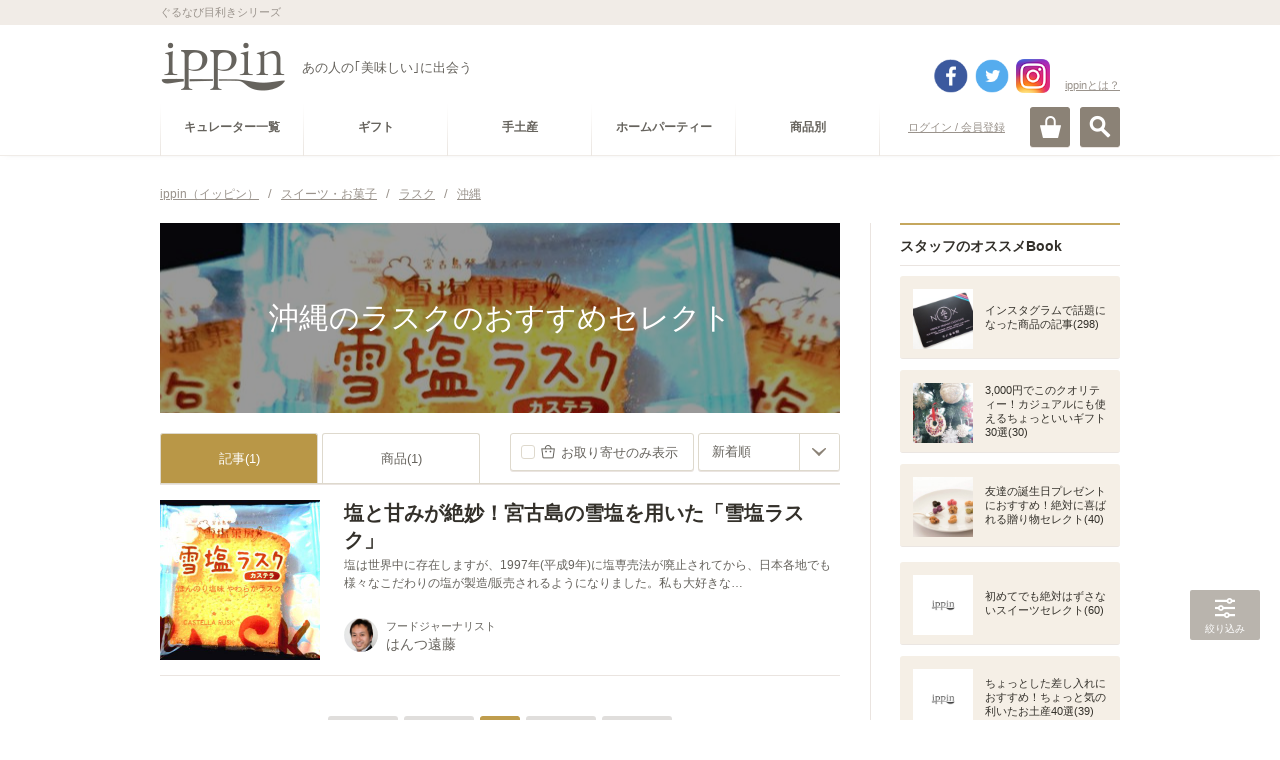

--- FILE ---
content_type: text/html; charset=utf-8
request_url: https://accounts.google.com/o/oauth2/postmessageRelay?parent=https%3A%2F%2Fippin.gnavi.co.jp&jsh=m%3B%2F_%2Fscs%2Fabc-static%2F_%2Fjs%2Fk%3Dgapi.lb.en.2kN9-TZiXrM.O%2Fd%3D1%2Frs%3DAHpOoo_B4hu0FeWRuWHfxnZ3V0WubwN7Qw%2Fm%3D__features__
body_size: 165
content:
<!DOCTYPE html><html><head><title></title><meta http-equiv="content-type" content="text/html; charset=utf-8"><meta http-equiv="X-UA-Compatible" content="IE=edge"><meta name="viewport" content="width=device-width, initial-scale=1, minimum-scale=1, maximum-scale=1, user-scalable=0"><script src='https://ssl.gstatic.com/accounts/o/2580342461-postmessagerelay.js' nonce="XyMiWFONVZ3JjxI0i-_QSg"></script></head><body><script type="text/javascript" src="https://apis.google.com/js/rpc:shindig_random.js?onload=init" nonce="XyMiWFONVZ3JjxI0i-_QSg"></script></body></html>

--- FILE ---
content_type: text/html; charset=utf-8
request_url: https://www.google.com/recaptcha/api2/aframe
body_size: 267
content:
<!DOCTYPE HTML><html><head><meta http-equiv="content-type" content="text/html; charset=UTF-8"></head><body><script nonce="umnOna4AGGvg7Vi3NGtu2g">/** Anti-fraud and anti-abuse applications only. See google.com/recaptcha */ try{var clients={'sodar':'https://pagead2.googlesyndication.com/pagead/sodar?'};window.addEventListener("message",function(a){try{if(a.source===window.parent){var b=JSON.parse(a.data);var c=clients[b['id']];if(c){var d=document.createElement('img');d.src=c+b['params']+'&rc='+(localStorage.getItem("rc::a")?sessionStorage.getItem("rc::b"):"");window.document.body.appendChild(d);sessionStorage.setItem("rc::e",parseInt(sessionStorage.getItem("rc::e")||0)+1);localStorage.setItem("rc::h",'1769360207755');}}}catch(b){}});window.parent.postMessage("_grecaptcha_ready", "*");}catch(b){}</script></body></html>